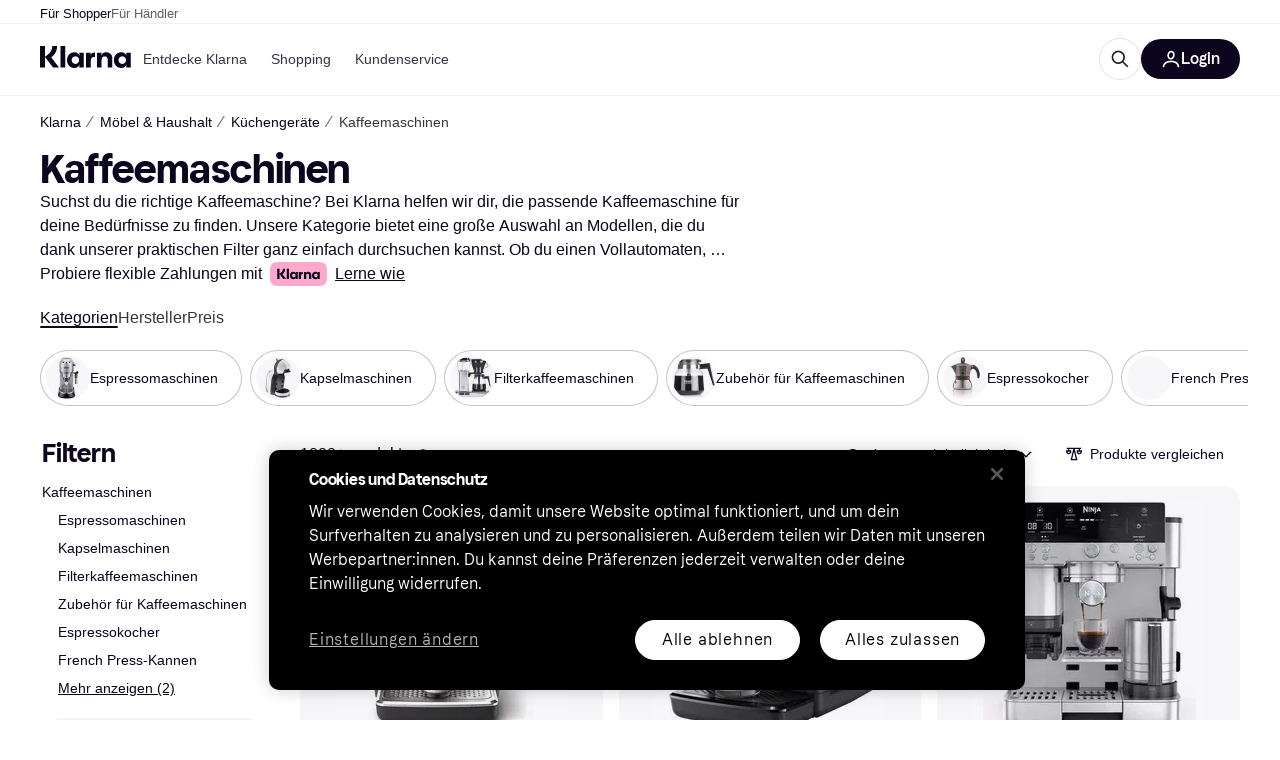

--- FILE ---
content_type: application/javascript
request_url: https://owp.klarna.com/static/81497-7423c8f4.js
body_size: 3753
content:
"use strict";(self.__LOADABLE_LOADED_CHUNKS__=self.__LOADABLE_LOADED_CHUNKS__||[]).push([["81497"],{20062(e,t,r){r.d(t,{gW:()=>p,lB:()=>u,wY:()=>s}),r(18111),r(61701),r(27495),r(25440);var n=r(24606),l=r(82733),o=r(90092),a=r(31533);function i(e){for(var t=1;t<arguments.length;t++){var r=null!=arguments[t]?arguments[t]:{},n=Object.keys(r);"function"==typeof Object.getOwnPropertySymbols&&(n=n.concat(Object.getOwnPropertySymbols(r).filter(function(e){return Object.getOwnPropertyDescriptor(r,e).enumerable}))),n.forEach(function(t){var n;n=r[t],t in e?Object.defineProperty(e,t,{value:n,enumerable:!0,configurable:!0,writable:!0}):e[t]=n})}return e}function c(e,t){return t=null!=t?t:{},Object.getOwnPropertyDescriptors?Object.defineProperties(e,Object.getOwnPropertyDescriptors(t)):(function(e,t){var r=Object.keys(e);if(Object.getOwnPropertySymbols){var n=Object.getOwnPropertySymbols(e);r.push.apply(r,n)}return r})(Object(t)).forEach(function(r){Object.defineProperty(e,r,Object.getOwnPropertyDescriptor(t,r))}),e}let u=()=>{let e=(0,o.Pr)();return e.includes(n.eSM.SINGLES_DAY)||e.includes(n.eSM.BLACK_WEEK)||e.includes(n.eSM.BLACK_FRIDAY)||e.includes(n.eSM.CYBER_MONDAY)},s=()=>{let e=(0,n.Tg)("SINGLES_DAY"),t=(0,n.Tg)("BLACK_WEEK"),r=(0,n.Tg)("BLACK_FRIDAY"),l=(0,n.Tg)("CYBER_MONDAY");return e||t||r||l},p=()=>{let e=(0,l.qR)(),t=(0,a.WD)(),r=(0,n.Tg)("SINGLES_DAY"),o=(0,n.Tg)("BLACK_WEEK"),u=(0,n.Tg)("BLACK_FRIDAY"),s=(0,n.Tg)("CYBER_MONDAY"),p=r||o||u||s;return e.map(e=>{if("PRICE_DROP"===e.id){let{name:n,options:l}=e;return o?n=t("PR.Global.BLACK_WEEK"):u?n=t("PR.Global.BLACK_FRIDAY"):s?n=t("PR.Global.CYBER_MONDAY"):r&&(n=t("PR.Global.SINGLES_DAY")),p&&(l=e.options.map(y)),c(i({},e),{name:n,options:l})}return e})},y=e=>{var t;let r=null==(t=e.value)?void 0:t.replace("%","");return c(i({},e),{image:{description:`${r}%`,path:`/images/assets/library/icons/deals/${r}-percent.svg`}})}},1257(e,t,r){r.d(t,{W:()=>b,v:()=>f}),r(62953),r(48408),r(14603),r(47566),r(98721);var n=r(24880),l=r(97286),o=r(50181),a=r(43604),i=r(28788),c=r(80817),u=r(99930),s=r(95707),p=r(36596),y=r(36491);let f=(0,u.Ib)("cl-filter-facets",async({countryCode:e,categoryId:t,filterId:r,appliedFilters:n,searchQuery:l,appliedSubcategories:a})=>{if(!t||!r)throw new i.N;let c=(0,o.P)(),u=`/public/search/category/facets/${e}/${t}/${r}`,s=(0,p.yA)(n),y=(0,p.yA)(a),f=new URLSearchParams([...s.entries(),...y.entries()]);l&&f.set("q",l);let b=f.toString();return(await c.get("search-edge-rest",`${u}${b?`?${b}`:""}`)).data},{staleTime:a.Tr,placeholderData:n.rX}),b=(e,t=!0)=>{var r,n;let{countryCode:o}=(0,c.A)(),{appliedFilters:a,categoryId:i,searchQuery:u}=(0,y.I)();return(0,l.I)((r=function(e){for(var t=1;t<arguments.length;t++){var r=null!=arguments[t]?arguments[t]:{},n=Object.keys(r);"function"==typeof Object.getOwnPropertySymbols&&(n=n.concat(Object.getOwnPropertySymbols(r).filter(function(e){return Object.getOwnPropertyDescriptor(r,e).enumerable}))),n.forEach(function(t){var n;n=r[t],t in e?Object.defineProperty(e,t,{value:n,enumerable:!0,configurable:!0,writable:!0}):e[t]=n})}return e}({},f({appliedFilters:a,categoryId:i,searchQuery:u,countryCode:o,filterId:e})),n=n={enabled:t&&!!i&&!!e&&e!==s.Wp.ONLY_IN_STOCK},Object.getOwnPropertyDescriptors?Object.defineProperties(r,Object.getOwnPropertyDescriptors(n)):(function(e,t){var r=Object.keys(e);if(Object.getOwnPropertySymbols){var n=Object.getOwnPropertySymbols(e);r.push.apply(r,n)}return r})(Object(n)).forEach(function(e){Object.defineProperty(r,e,Object.getOwnPropertyDescriptor(n,e))}),r))}},94197(e,t,r){r.d(t,{E:()=>y,m:()=>p});var n=r(97286),l=r(50181),o=r(43604),a=r(28788),i=r(80817),c=r(99930),u=r(36596),s=r(36491);let p=(0,c.Ib)("cl-filter-groups",async(e,t,r)=>{if(!t)throw new a.N;let n=(0,l.P)(),o=`/public/search/category/filters/${e}/${t}?showAll=true`,i=(0,u.Pc)(r);return i&&(o+=`&${i}`),(await n.get("search-edge-rest",o)).data},{staleTime:o.Tr}),y=()=>{let{countryCode:e}=(0,i.A)(),{appliedFilters:t,categoryId:r}=(0,s.I)();return(0,n.I)(p(e,r,t))}},11591(e,t,r){r.d(t,{KL:()=>w,Ty:()=>j,mc:()=>m,vt:()=>P}),r(62953),r(48408),r(14603),r(47566),r(98721),r(78350),r(30237),r(18111),r(30531);var n=r(90745),l=r(24880),o=r(32300),a=r(27916),i=r(50181),c=r(86424),u=r(28788),s=r(80817),p=r(75361),y=r(20062),f=r(36596),b=r(25469),d=r(71953),g=r(36491);function O(e){for(var t=1;t<arguments.length;t++){var r=null!=arguments[t]?arguments[t]:{},n=Object.keys(r);"function"==typeof Object.getOwnPropertySymbols&&(n=n.concat(Object.getOwnPropertySymbols(r).filter(function(e){return Object.getOwnPropertyDescriptor(r,e).enumerable}))),n.forEach(function(t){var n;n=r[t],t in e?Object.defineProperty(e,t,{value:n,enumerable:!0,configurable:!0,writable:!0}):e[t]=n})}return e}let v="cl-list-data-query",P=e=>e/p.$N,j=(e=v,t)=>r=>(0,n.L)(O({queryKey:[e,r],queryFn:async({pageParam:e})=>{let{countryCode:t,categoryId:n,appliedFilters:l,searchQuery:o,appliedSubcategories:a,sorting:s,page:y,quickFilterDeals:b,deviceCategory:g}=r;if(!(0,d.iW)(n))throw new u.N;let O=(0,i.P)(),v=p.$N,P=`/public/search/category/v4/${t}/${n}`,j=(0,f.yA)(l),m=(0,f.yA)(a),w=(0,c.jj)("enable_unclassified_products"),S=(0,c.c5)("cl").showCarousel,h=new URLSearchParams([...j.entries(),...m.entries()]);if(h.set("size",v.toString()),h.set("device",g),o&&h.set("q",o),s&&h.set("sorting",s),y&&y>1){let e=(y-1)*v;if(e>p.S5)throw new u.N;h.set("offset",e.toString())}else e&&e>0&&h.set("offset",String(e*p.$N));return b?(h.set("quickFilterSize","4"),h.set("quickFilterDeals","true")):h.set("quickFilterSize","3"),w&&h.set("showOffers","false"),S&&h.set("showCarousel",S),(await O.get("search-edge-rest",`${P}?${h.toString()}`)).data},initialPageParam:0,getNextPageParam:(e,t)=>{let r=t.flatMap(e=>e.products).length;if(!(r>=((null==e?void 0:e.totalProductHits)||0)))return P(r)},placeholderData:l.rX},t)),m=(e,t)=>{var r,n;let{countryCode:l}=(0,s.A)(),{appliedFilters:i,categoryId:c,searchQuery:u,page:p,sorting:f}=(0,g.I)(),d=(0,a.H3)(),v=(0,y.lB)(),P=j(t,{select:null==e?void 0:e.select});return(0,o.q)((r=O({},P({appliedFilters:i,categoryId:c,searchQuery:u,countryCode:l,deviceCategory:d,page:p||1,sorting:f||b.x,quickFilterDeals:v})),n=n={enabled:null==e?void 0:e.enabled},Object.getOwnPropertyDescriptors?Object.defineProperties(r,Object.getOwnPropertyDescriptors(n)):(function(e,t){var r=Object.keys(e);if(Object.getOwnPropertySymbols){var n=Object.getOwnPropertySymbols(e);r.push.apply(r,n)}return r})(Object(n)).forEach(function(e){Object.defineProperty(r,e,Object.getOwnPropertyDescriptor(n,e))}),r))},w=e=>m(e,"cl-offer-query")},24270(e,t,r){r.d(t,{K0:()=>d,o3:()=>b,zd:()=>g});var n=r(24880),l=r(97286),o=r(27916),a=r(50181),i=r(43604),c=r(80817),u=r(96540),s=r(99930),p=r(75361),y=r(36596),f=r(36491);let b="cl-meta-data",d=(0,s.Ib)(b,async e=>{if(!e.categoryId)return Promise.reject();let t=(0,a.P)(),r=e.categoryId,n=`/public/search/category/initial/${e.countryCode}/${r}?device=${e.deviceCategory}`,l=(0,y.Pc)(e.appliedFilters);if(l&&(n+=`&${l}`),e.searchQuery&&(n+=`&q=${encodeURIComponent(e.searchQuery)}`),e.page&&e.page>1){let t=(e.page-1)*p.$N;n+=`&offset=${t}&page=${e.page}`}let{data:o}=await t.get("search-edge-rest",n);return o},{placeholderData:n.rX,staleTime:i.Tr}),g=()=>{let{countryCode:e}=(0,c.A)(),t=(0,o.H3)(),{appliedFilters:r,categoryId:n,page:a}=(0,f.I)(),{data:i,isFetching:s}=(0,l.I)(d({countryCode:e,categoryId:n,deviceCategory:t,appliedFilters:r,page:a||1}));return(0,u.useMemo)(()=>{var e,t,r,n,l,o,a;return{data:i,isFetching:s,baseUrl:null==i?void 0:i.baseUrl,categoryId:null==i||null==(e=i.category)?void 0:e.id,appliedSubcategory:null!=(a=null==i?void 0:i.appliedSubcategory)?a:void 0,categoryName:null==i||null==(t=i.category)?void 0:t.name,seoTitle:null==i||null==(r=i.category)?void 0:r.heading,imageAltPrefix:null==i||null==(n=i.category)?void 0:n.productAltPrefix,subcategoryTitle:null==i||null==(l=i.category)?void 0:l.subCategoryName,appliedFilters:null==i||null==(o=i.appliedFilters)?void 0:o.filters,commonData:{head:null==i?void 0:i.head,analytics:null==i?void 0:i.analytics}}},[i,s])}},82733(e,t,r){r.d(t,{Cq:()=>i,Qk:()=>a,gA:()=>p,lc:()=>s,nS:()=>o,qR:()=>u,zX:()=>c}),r(78350),r(30237),r(18111),r(30531);var n=r(11591);let l=e=>{let{data:t}=(0,n.mc)({select:e});return null==t?void 0:t.pages},o=()=>{var e;return(null==(e=l(e=>e||[]))?void 0:e.flatMap(e=>null==e?void 0:e.products))||[]},a=()=>{var e;let t=s(),{data:r}=(0,n.KL)({select:e=>e||[],enabled:t>0});return(null==r||null==(e=r.pages)?void 0:e.flatMap(e=>null==e?void 0:e.categoryOffers))||[]},i=()=>{var e;return(null==(e=l(e=>e||[]))?void 0:e[0].category)||[]},c=()=>{var e;return null==(e=l(e=>e||[]))?void 0:e[0].productCarousel},u=()=>{var e;return(null==(e=l(e=>e||[]))?void 0:e[0].quickFilters)||[]},s=()=>{var e;return(null==(e=l(e=>e||[]))?void 0:e[0].totalCategoryOfferHits)||0},p=()=>{var e;return(null==(e=l(e=>e||[]))?void 0:e[0].totalProductHits)||0}},60248(e,t,r){r.d(t,{Ay:()=>a,aX:()=>l,qv:()=>c,uP:()=>i});var n=r(1932);let l="categoryList",o="CL-SET_ON_LANDING_PAGE",a=(0,n.jM)((e,t)=>{t.type===o&&(e.onLandingPage=!!t.payload)},{onLandingPage:!1}),i=e=>e[l].onLandingPage;function c(e){return{type:o,payload:e}}},92033(e,t,r){r.d(t,{Ai:()=>P,qR:()=>v,sA:()=>O}),r(18111),r(61701);var n=r(89119),l=r(93555),o=r(96540),a=r(13937),i=r(48217),c=r(95707),u=r(94197),s=r(24270),p=r(60248),y=r(71654),f=r(36491);function b(e,t){if(null==e)return{};var r,n,l=function(e,t){if(null==e)return{};var r,n,l={},o=Object.keys(e);for(n=0;n<o.length;n++)r=o[n],t.indexOf(r)>=0||(l[r]=e[r]);return l}(e,t);if(Object.getOwnPropertySymbols){var o=Object.getOwnPropertySymbols(e);for(n=0;n<o.length;n++)r=o[n],!(t.indexOf(r)>=0)&&Object.prototype.propertyIsEnumerable.call(e,r)&&(l[r]=e[r])}return l}function d(e){var t=function(e,t){if("object"!==g(e)||null===e)return e;var r=e[Symbol.toPrimitive];if(void 0!==r){var n=r.call(e,t||"default");if("object"!==g(n))return n;throw TypeError("@@toPrimitive must return a primitive value.")}return("string"===t?String:Number)(e)}(e,"string");return"symbol"===g(t)?t:String(t)}function g(e){return e&&"undefined"!=typeof Symbol&&e.constructor===Symbol?"symbol":typeof e}function O(e,t){let r=(0,n.j)(),i=(0,a.zy)(),c=(0,l.Z)(),{commonData:b,appliedSubcategory:d}=(0,s.zd)(),{data:g}=(0,u.E)(),O=null==b?void 0:b.analytics,{sorting:v,appliedFilters:P,searchQuery:j}=(0,f.I)();return(0,o.useCallback)(n=>{var l,o;return function({filterId:e,values:t,location:r,useHashLogic:n=!0,appliedFilters:l,appliedSubcategory:o,sorting:a,searchQuery:i,dispatch:c,navigate:u}){var s,f;c((0,p.qv)(!1));let b=(s=function(e){for(var t=1;t<arguments.length;t++){var r=null!=arguments[t]?arguments[t]:{},n=Object.keys(r);"function"==typeof Object.getOwnPropertySymbols&&(n=n.concat(Object.getOwnPropertySymbols(r).filter(function(e){return Object.getOwnPropertyDescriptor(r,e).enumerable}))),n.forEach(function(t){var n;n=r[t],t in e?Object.defineProperty(e,t,{value:n,enumerable:!0,configurable:!0,writable:!0}):e[t]=n})}return e}({},l),f=f={[e]:t},Object.getOwnPropertyDescriptors?Object.defineProperties(s,Object.getOwnPropertyDescriptors(f)):(function(e,t){var r=Object.keys(e);if(Object.getOwnPropertySymbols){var n=Object.getOwnPropertySymbols(e);r.push.apply(r,n)}return r})(Object(f)).forEach(function(e){Object.defineProperty(s,e,Object.getOwnPropertyDescriptor(f,e))}),s);(0,y.b)({appliedFilters:b,appliedSubcategories:o?{[o.filterId]:[o.optionId]}:void 0,searchQuery:i,sorting:a,location:r,useHashLogic:n,navigate:u})}({filterId:e,filterName:t,values:n,location:i,topFilters:null==g||null==(o=g.groups)||null==(l=o[0])?void 0:l.filters,analyticsData:O,appliedFilters:P,appliedSubcategory:d,sorting:v,searchQuery:j,dispatch:r,navigate:c})},[e,t,i,null==g?void 0:g.groups,O,P,d,v,j,r,c])}function v(e){let t=(0,a.zy)(),r=(0,l.Z)(),{appliedFilters:n,sorting:i,searchQuery:u}=(0,f.I)(),{appliedSubcategory:p}=(0,s.zd)();return(0,o.useCallback)(()=>{if(e)return function(e,t,r,n,l,o,a){let i=r;if("PRICE_DROP"===e){let t=c.Wp.FEATURES,{[e]:n,[t]:l}=r;i=b(r,[e,t].map(d))}else{if(!r[e])return;let{[e]:t}=r;i=b(r,[e].map(d))}(0,y.b)({appliedFilters:i,appliedSubcategories:n?{[n.filterId]:[n.optionId]}:void 0,searchQuery:o,sorting:l,location:t,navigate:a})}(e,t,n,p,i,u,r)},[e,t,n,p,i,u,r])}function P(){let e=(0,a.zy)(),t=(0,l.Z)(),{sorting:r,appliedFilters:n,searchQuery:c}=(0,f.I)(),{appliedSubcategory:u}=(0,s.zd)();return(0,o.useCallback)(()=>{var l,o,a,s,p,f,b;return l=e,o=n,a=u,s=r,p=c,f=t,void(i.A.trackEvent("Click clear filtration",{}),(Object.keys(o).length>0||(null==(b=null!=p?p:"")?void 0:b.length)>0)&&(0,y.b)({appliedFilters:void 0,appliedSubcategories:a?{[a.filterId]:[a.optionId]}:void 0,sorting:s,location:l,searchQuery:void 0,navigate:f}))},[e,n,u,r,c,t])}},25469(e,t,r){r.d(t,{t:()=>a,x:()=>o});var n=r(8142),l=r.n(n);let o=r(75361).Ze.POPULARITY;function a(e){return e&&!l()(e,o)?e:void 0}}}]);

--- FILE ---
content_type: application/javascript
request_url: https://owp.klarna.com/static/78670-15ec4d23.js
body_size: 6134
content:
"use strict";(self.__LOADABLE_LOADED_CHUNKS__=self.__LOADABLE_LOADED_CHUNKS__||[]).push([["78670"],{49884(e,t,r){r.d(t,{A:()=>n});let n={feedbackContainer:"gjmA5Yuzdk"}},32905(e,t,r){r.d(t,{G:()=>s,a:()=>i}),r(18111),r(13579);var n=r(86424);let i=(e,t)=>t&&e?"PR.ProductPage.Installment.Disclaimer.ALL_DISCLAIMERS":!t&&e?"PR.ProductPage.Installment.Disclaimer.KLARNA_INSTALLMENTS_DISCLAIMERS":t&&!e?"PR.ProductPage.PROMOTED_INSTALLMENT_DISCLAIMER":void 0,s=(e,t)=>{var r,s;let l=null==(r=(0,n.c5)("klarna_installments"))?void 0:r.installment_disclaimer_position,o=null==(s=(0,n.c5)("klarna_installments"))?void 0:s.enable_klarna_installments,a=null==e?void 0:e.some(e=>"promoted-installment-offer"===e.type);return{shouldShowDisclaimer:(l===t||!t)&&(o||a),translationKey:i(o,a)}}},95707(e,t,r){function n(e){for(var t=1;t<arguments.length;t++){var r=null!=arguments[t]?arguments[t]:{},n=Object.keys(r);"function"==typeof Object.getOwnPropertySymbols&&(n=n.concat(Object.getOwnPropertySymbols(r).filter(function(e){return Object.getOwnPropertyDescriptor(r,e).enumerable}))),n.forEach(function(t){var n;n=r[t],t in e?Object.defineProperty(e,t,{value:n,enumerable:!0,configurable:!0,writable:!0}):e[t]=n})}return e}function i(e,t){return t=null!=t?t:{},Object.getOwnPropertyDescriptors?Object.defineProperties(e,Object.getOwnPropertyDescriptors(t)):(function(e,t){var r=Object.keys(e);if(Object.getOwnPropertySymbols){var n=Object.getOwnPropertySymbols(e);r.push.apply(r,n)}return r})(Object(t)).forEach(function(r){Object.defineProperty(e,r,Object.getOwnPropertyDescriptor(t,r))}),e}r.d(t,{$O:()=>S,Hx:()=>C,Jd:()=>l,Le:()=>w,Oy:()=>a,QZ:()=>N,Uy:()=>u,Wp:()=>s,YN:()=>P,dn:()=>_,jw:()=>R,oV:()=>T,uK:()=>D,vD:()=>o,x8:()=>A}),r(62953),r(27495),r(44114),r(18111),r(18237),r(61701),r(26910),r(22489),r(7588),r(25440),r(79120);let s={BRAND:"BRAND",BRAND_NOT:"BRAND_NOT",NAME:"NAME",RATING:"RATING",PRICE:"PRICE",RANK:"RANK",SALE:"SALE",SEARCH:"SEARCH",MERCHANT:"MERCHANT",ONLY_IN_STOCK:"ONLY_IN_STOCK",PRICE_DROP:"PRICE_DROP",TREND:"TREND",FEATURES:"FEATURES",CAT:"CAT"},l="MIN",o="MAX";function a(e){return Object.values(s).includes(e)}let u={OPTIONS:"OPTIONS",RANGE:"RANGE",INTERVAL:"INTERVAL",COLOR:"COLOR"},c=/attr_/,d=/man_id/,p=/man_id_not/,f=/(search|q$)/,h=/-?\w?_-?\w*/,g=/s_/,m=/price_/,b=/retailer/,y=/onlyInStock/,O=/rating/,v=/features/,E=/sale/,I=/cat/;function w(e,t){if(!e)return"";switch(t.toUpperCase()){case s.BRAND:return`man_id=${e.join(",")}`;case s.BRAND_NOT:return`man_id_not=${e.join(",")}`;case s.PRICE:{if(!(null==e?void 0:e[0]))return"";let[t,r]=[...e[0].split("_")],n=[];return t!==l&&n.push(`price_min=${t}`),r!==o&&n.push(`price_max=${r}`),n.join("&")}case s.MERCHANT:return`retailer=${e.join(",")}`;case s.SEARCH:return`search=${encodeURIComponent(e.toString())}`;case s.ONLY_IN_STOCK:return e?`onlyInStock=${e}`:"";case s.FEATURES:return`features=${e}`;case s.SALE:return`sale=${e.join(",")}`;case s.RATING:return`rating=${e.join(",")}`;case s.CAT:return`cat=${e[0]}`;default:var r,n;if(A(e.toString())){let[r,i]=[...e[0].split("_")];return r=r===l?"":r,i=i===o?"":i,`s_${null==(n=t.toLowerCase)?void 0:n.call(t)}=${r}_${i}`}return`attr_${null==(r=t.toLowerCase)?void 0:r.call(t)}=${e.join(",")}`}}function R(e,t){return I.exec(e)?-1:I.exec(t)?1:d.exec(e)?-1:d.exec(t)?1:e<t?-1:1}function A(e){return!!e&&!!h.exec(e.toString())}function S(e){return e.includes(s.MERCHANT)}function N(e){return e.includes(s.FEATURES)}function j(e,t,r){let s=t?Object.keys(e).reduce((t,r)=>A(e[r])?t:i(n({},t),{[r]:e[r]}),{}):e;return Object.keys(s).map(e=>w(s[e],e)).sort((e,t)=>r?R(e,t):1).join("&")||null}function _(e,t=!1,r=!0){if(e&&t){let n;return{search:j(e,t,r),hash:(n=Object.keys(e).filter(t=>A(e[t])).map(t=>w(e[t],t)).sort((e,t)=>r?R(e,t):1).join("&"))?`${n}`:null}}return e?{search:j(e,t,r),hash:null}:{search:null,hash:null}}function P(e){let t;return function(e){if(e){let{MIN:t,MAX:r}=e,a=function(e,t){if(null==e)return{};var r,n,i=function(e,t){if(null==e)return{};var r,n,i={},s=Object.keys(e);for(n=0;n<s.length;n++)r=s[n],t.indexOf(r)>=0||(i[r]=e[r]);return i}(e,t);if(Object.getOwnPropertySymbols){var s=Object.getOwnPropertySymbols(e);for(n=0;n<s.length;n++)r=s[n],!(t.indexOf(r)>=0)&&Object.prototype.propertyIsEnumerable.call(e,r)&&(i[r]=e[r])}return i}(e,["MIN","MAX"]);if(t||r){let e=(null==t?void 0:t[0])||l,u=(null==r?void 0:r[0])||o;return i(n({},a),{[s.PRICE]:[`${e}_${u}`]})}}return e}((t={},Object.keys(e).forEach(r=>{let n=e[r];if(c.test(r)||g.test(r)||m.test(r)){let[e,...i]=r.split("_");t[i.join("_").toUpperCase()]=n.split(",")}else if(f.test(r))t[s.SEARCH]=n.split(",");else if(p.test(r))t[s.BRAND_NOT]=n.split(",");else if(d.test(r))t[s.BRAND]=n.split(",");else if(b.test(r))t[s.MERCHANT]=n.split(",");else if(O.test(r))t[s.RATING]=n.split(",");else if(y.test(r))n?t[s.ONLY_IN_STOCK]=[n]:delete t[s.ONLY_IN_STOCK];else if(E.test(r))t[s.SALE]=n.split(",");else if(v.test(r))t[s.FEATURES]=n.split(",");else if(I.test(r)){let[e,r]=n.split("-");t[e]=[r]}}),t))}let T=({facet:e,attributeFilterValue:t,attributeFilterValueId:r})=>{switch(e.id.toUpperCase()){case"MERCHANT":return{filterType:"Merchant",filterName:e.name,merchantName:t,merchantId:r,attributeFilterId:e.id,attributeFilterValue:t,attributeFilterValueId:r};case"BRAND":return{filterType:"Brand",filterName:e.name,brandName:t,brandId:r,attributeFilterId:e.id,attributeFilterValue:t,attributeFilterValueId:r};case"PRICE_DROP":return{filterType:"Deal",filterName:e.name,attributeFilterId:e.id,attributeFilterValue:t,attributeFilterValueId:r};default:return n({filterType:"Attribute Option",filterName:e.name,attributeFilterId:e.id,attributeFilterValue:t,attributeFilterValueId:r},"RANGE"===e.type&&{filterRangeMin:e.minimum,filterRangeMax:e.maximum,filterType:"Slider"})}},C=e=>e&&e.replace("MIN","").replace("MAX",""),D=e=>e.id===s.PRICE},85558(e,t,r){r.d(t,{A:()=>a}),r(62953);var n=r(35054),i=r(89119),s=r(96540),l=r(13156),o=r(48217);let a=e=>{let[t,r]=(0,s.useState)(!1),a=(0,i.G)(n.R1),{updateDataLayer:u}=(0,l.vb)();(0,s.useEffect)(()=>{e&&a&&!t&&(o.A.trackEvent("Trigger SEO metadata experiment",{seoExperimentName:e.name,seoExperimentVariant:e.version}),u({"seo-test-name":e.name,"seo-test-variant":e.version,event:"seo-experiment"}),r(!0))},[e,u,t,a])}},53982(e,t,r){r.d(t,{A:()=>R}),r(44114);var n=r(74848),i=r(46942),s=r.n(i),l=r(27916),o=r(86424),a=r(24287),u=r(96540),c=r(13937),d=r(24606),p=r(31533);let f=()=>{let e=(0,p.WD)();return(0,n.jsx)(d.azJ,{align:"center",as:d.EYj,backgroundColor:"overlay-primary",color:"text-inverse",left:0,paddingX:"xs",position:"absolute",size:"s",sx:{borderRadius:"0 0 3px 0",pointerEvents:"none"},top:0,zIndex:"default",children:e("PR.Ads.ADS_OVERLAY_TEXT")})};var h=r(85692);let g={threshold:[.74,.76]},m=({id:e,onChange:t})=>{var r,i;let{ref:s}=(0,h.Wx)((r=function(e){for(var t=1;t<arguments.length;t++){var r=null!=arguments[t]?arguments[t]:{},n=Object.keys(r);"function"==typeof Object.getOwnPropertySymbols&&(n=n.concat(Object.getOwnPropertySymbols(r).filter(function(e){return Object.getOwnPropertyDescriptor(r,e).enumerable}))),n.forEach(function(t){var n;n=r[t],t in e?Object.defineProperty(e,t,{value:n,enumerable:!0,configurable:!0,writable:!0}):e[t]=n})}return e}({},g),i=i={onChange:t},Object.getOwnPropertyDescriptors?Object.defineProperties(r,Object.getOwnPropertyDescriptors(i)):(function(e,t){var r=Object.keys(e);if(Object.getOwnPropertySymbols){var n=Object.getOwnPropertySymbols(e);r.push.apply(r,n)}return r})(Object(i)).forEach(function(e){Object.defineProperty(r,e,Object.getOwnPropertyDescriptor(i,e))}),r));return(0,n.jsx)("div",{ref:s,children:(0,n.jsx)("div",{id:e})})},b={SE:"PR-SE",UK:"PR-UK",DK:"PR-DK",US:"KLARNA-US"};r(18111),r(22489),r(61701),r(62953);let y=[[300,250],[300,600]],O=[[320,50],[320,80],[320,100],[320,160],[320,320],[300,50],[300,100],[300,150],[300,250],[300,75],[336,280]],v=[[728,90],[980,120],[930,90]];function E(e,t,r){return t in e?Object.defineProperty(e,t,{value:r,enumerable:!0,configurable:!0,writable:!0}):e[t]=r,e}let I=(e,t)=>{t?window.googletag.pubads().setTargeting(e,t):window.googletag.pubads().getTargeting(e).length&&window.googletag.pubads().clearTargeting(e)};class w extends u.PureComponent{generateAd({countryCode:e,isMobile:t,pageType:r,slotItem:n}){var i;window.googletag=window.googletag||{cmd:[]},null==(i=window.googletag.cmd)||i.push(()=>{var i,s,l;window.googletag.pubads().setTargeting("type",r),I("categoryid",null==(i=this.props.categoryId)?void 0:i.toString()),I("brandname",this.props.brandName),I("keyword",this.props.keyword),I("productid",this.props.productId),I("product",this.props.productName);let o=(({isMobile:e,inlist:t,containerWidth:r=728})=>t?e?O:v.filter(e=>e[0]<=r):y)({isMobile:t,inlist:null==n?void 0:n.inlist,containerWidth:null==(l=this.ref)||null==(s=l.current)?void 0:s.offsetWidth});if(0===o.length)return;let a=window.googletag.defineSlot(`/70081414/${function(e,t){if(!e)return"";let r=b[e];return r?`${r}${t?"-M":""}`:""}(e,t)}${null==n?void 0:n.slot}`,o,this.getElementId());a?(this.setState({slot:a}),(null==n?void 0:n.inlist)?a.setTargeting("location",(null==n?void 0:n.location)+"-"+this.props.position):(a.setTargeting("location",null==n?void 0:n.location),a.setCollapseEmptyDiv(!0,!0)),a.addService(window.googletag.pubads()),window.googletag.display(this.getElementId())):this.setState({emptySlot:!0})})}componentDidMount(){this.updateAds(!0)}updateAds(e){let{countryCode:t,slotItem:r,isMobile:n}=this.props;this.settings.use_ads&&(e||this.destroySlots(),this.generateAd({countryCode:t,isMobile:n,pageType:null==r?void 0:r.pageType,slotItem:r}))}componentDidUpdate(e,t){(e.categoryId!==this.props.categoryId||e.keyword!==this.props.keyword)&&this.updateAds(),this.props.autoRefresh&&t.inView!==this.state.inView&&this.adRefreshInterval(this.state.inView,this.refreshAd)}getElementId(){var e,t,r;return`${null==(e=this.props.slotItem)?void 0:e.displayId}-${null!=(t=this.props.position)?t:"0"}-${null!=(r=this.props.elementIdSuffix)?r:"0"}`}destroySlots(){window.googletag&&window.googletag.destroySlots&&this.state.slot&&window.googletag.destroySlots([this.state.slot])}componentWillUnmount(){this.adRefreshInterval(!1),this.destroySlots()}render(){var e,t,r,i,l,o;let{sticky:a,className:u,isMobile:c}=this.props,d=!!((null===this||void 0===this||null==(t=this.props)||null==(e=t.slotItem)?void 0:e.inlist)&&c),p=s()(u,"mR6m6EWHN_",{WqY6IxM70o:a,Icf6M0L2mV:null===this||void 0===this||null==(i=this.props)||null==(r=i.slotItem)?void 0:r.inlist,ppui02n2hL:d});return this.settings.use_ads?(null==(o=this.props)||null==(l=o.slotItem)?void 0:l.inlist)?(0,n.jsxs)("div",{ref:this.ref,className:p,children:[(0,n.jsx)(f,{}),!this.state.emptySlot&&(this.props.autoRefresh?(0,n.jsx)(m,{id:this.getElementId(),onChange:this.handleIsInView}):(0,n.jsx)("div",{id:this.getElementId()}))]}):(0,n.jsxs)("div",{className:p,children:[(0,n.jsx)(f,{}),!this.state.emptySlot&&(this.props.autoRefresh?(0,n.jsx)(m,{id:this.getElementId(),onChange:this.handleIsInView}):(0,n.jsx)("div",{id:this.getElementId()}))]}):null}constructor(e){super(e),E(this,"adRefreshInterval",void 0),E(this,"ref",void 0),E(this,"settings",void 0),E(this,"refreshAd",()=>{if(window.googletag&&window.googletag.pubadsReady&&this.state.slot){var e;null==(e=window.googletag.cmd)||e.push(()=>{window.googletag.pubads().refresh&&window.googletag.pubads().refresh(this.state.slot?[this.state.slot]:void 0,{changeCorrelator:!1})})}}),E(this,"handleIsInView",e=>{this.setState({inView:e})}),this.ref=(0,u.createRef)(),this.state={emptySlot:!1,slot:null,inView:!1},this.settings=(0,o.c5)("ads_settings"),this.adRefreshInterval=(()=>{let e=null,t=30;return(r,n)=>{r?e=setInterval(()=>{0===t?(t=30,null==n||n()):t-=1},1e3):e&&clearInterval(e)}})()}}E(w,"defaultProps",{autoRefresh:!0});let R=e=>{let t=(0,c.zy)(),r=(0,a.gI)(),i=(0,l.Ny)();return(0,n.jsx)(w,function(e){for(var t=1;t<arguments.length;t++){var r=null!=arguments[t]?arguments[t]:{},n=Object.keys(r);"function"==typeof Object.getOwnPropertySymbols&&(n=n.concat(Object.getOwnPropertySymbols(r).filter(function(e){return Object.getOwnPropertyDescriptor(r,e).enumerable}))),n.forEach(function(t){E(e,t,r[t])})}return e}({countryCode:r,isMobile:i,pathname:t.pathname},e))}},19604(e,t,r){r.d(t,{vZ:()=>L,Hf:()=>M,Oj:()=>$,V8:()=>F,Ri:()=>_,Ay:()=>C,Ao:()=>m,nf:()=>A,m8:()=>w,It:()=>P,Wd:()=>p,sS:()=>x,E2:()=>R,M$:()=>V,o9:()=>k,CW:()=>o});var n=r(90953);let i="active",s="PC-SET_COMPARISON_ACTIVE",l=!1;function o(e){return{type:s,active:e}}var a=r(1932);let u="breadcrumb",c="PC-SET_BREADCRUMB",d=(0,a.jM)((e,t={})=>{let{label:r,url:n,type:i}=t;i===c&&(e.label=r,e.url=n)},{label:"",url:""});function p(e,t){return{type:c,label:e,url:t}}let f="category",h="PC-SET_SELECTED_CATEGORY",g=null;function m(e){return{type:h,categoryId:e}}r(44114),r(18111),r(13579);let b="productIds",y="PC-SET_PRODUCTS",O="PC-ADD_PRODUCT",v="PC-REMOVE_PRODUCT",E={},I=(0,a.jM)((e,t={})=>{switch(t.type){case y:return t.productIds||E;case O:{let{productId:r,categoryId:n}=t;if(!n||!r)return e;let i=(0,a.c2)(e)[n];return i?i.includes(r)||e[n].push(r):e[n]=[r],e}case v:{let{productId:r,categoryId:n}=t;if(r&&n){let t=e[n].findIndex(e=>e===r);-1!==t&&e[n].splice(t,1)}return e}}},E);function w(e){return{type:y,productIds:e}}function R(e,t){return{type:O,categoryId:e,productId:t}}function A(e,t){return{type:v,categoryId:e,productId:t}}let S="searchQuery",N="PC-SET_SEARCH_QUERY",j=null;function _(e){return{type:N,searchQuery:e}}let P="productComparison",T=(0,n.HY)({[b]:I,[f]:(e=g,t={})=>t.type===h?t.categoryId:e,[u]:d,[i]:(e=l,t={})=>t.type===s?t.active:e,[S]:(e=j,t={})=>t.type===N?t.searchQuery:e}),C=(0,n.HY)({ui:T}),D=(e,t)=>{var r;return null==(r=e[P])?void 0:r.ui[t]},x=e=>D(e,f),L=e=>D(e,b),k=(e,t)=>{let r;return r=D(e,b),r?r[t]:r},M=(e,t)=>{var r;return r=D(e,b),!!r&&Object.values(r).some(e=>e.includes(t))},$=e=>D(e,u),V=e=>D(e,i),F=e=>D(e,S)},9372(e,t,r){r.d(t,{A:()=>h}),r(62953);var n=r(74848),i=r(7242),s=r(27916),l=r(86424),o=r(79120),a=r(96540),u=r(99930),c=r(20255),d=r(31533),p=r(49884);let f=(0,u.Rq)({resolved:{},chunkName:()=>"FeedbackModal",isReady(e){let t=this.resolve(e);return!0===this.resolved[t]&&!!r.m[t]},importAsync:()=>Promise.all([r.e("66564"),r.e("22474")]).then(r.bind(r,16988)),requireAsync(e){let t=this.resolve(e);return this.resolved[t]=!1,this.importAsync(e).then(e=>(this.resolved[t]=!0,e))},requireSync(e){return r(this.resolve(e))},resolve:()=>16988}),h=function(){let[e,t]=(0,a.useState)(!1),r=(0,d.WD)(),u=(0,s.Ny)(),h=(0,l.c5)("pl").show_feedback_button,g=(0,c.EV)(),[,m]=(0,i.de)();return!h||u?null:(0,n.jsxs)(n.Fragment,{children:[(0,n.jsx)("button",{"aria-label":r("PR.FeedbackForm.ENTRYPOINT"),className:p.A.feedbackContainer,"data-text":r("PR.FeedbackForm.ENTRYPOINT"),onClick:()=>{let e=(0,l.c5)("pl").enable_product_issue_reporting;"pl"===g&&e?m((0,o.aD)(r("PR.ProductIssues.HEADING"))):t(!0)}}),e&&(0,n.jsx)(f,{close:()=>t(!1)})]})}},98459(e,t,r){r.d(t,{A:()=>u});var n=r(74848),i=r(24606),s=r(53982),l=r(86424),o=r(11798);let a="TlxKUHk8nJ",u=({categoryId:e,keyword:t,limitToOne:r,productName:u,getAd:c,brandName:d,productId:p})=>{let f=(0,i.GuJ)(),h=(0,l.c5)("ads_settings").use_sidebar_ads;return f.xl&&h?(0,n.jsxs)(n.Fragment,{children:[(0,n.jsx)(s.A,{brandName:d,categoryId:e,className:a,keyword:t,productId:p,productName:u,slotItem:c(o.WK,!1),sticky:r}),!r&&(0,n.jsx)(s.A,{sticky:!0,brandName:d,categoryId:e,className:a,keyword:t,productId:p,productName:u,slotItem:c(o.bt,!1)})]}):null}},43185(e,t,r){r.d(t,{A:()=>u}),r(62953);var n=r(74848),i=r(46942),s=r.n(i),l=r(24606),o=r(96540),a=r(31533);let u=({numberOfRows:e,textSize:t,children:r,preventCollapseOnUnmount:i=!1})=>{let[u,c]=(0,o.useState)(!1),[d,p]=(0,o.useState)(!1),f=(0,a.WD)(),h=(0,o.useRef)(null),g=(0,o.useCallback)(()=>{h.current&&p(h.current.scrollHeight>h.current.offsetHeight)},[]);return((0,o.useLayoutEffect)(()=>{i||c(!1),setTimeout(g,0)},[r,g,i]),(0,o.useEffect)(()=>(window.addEventListener("resize",g),()=>window.removeEventListener("resize",g)),[g]),(0,o.useEffect)(()=>{let e=new MutationObserver(g);return h.current&&e.observe(h.current,{childList:!0,subtree:!0}),()=>{e.disconnect()}},[g]),r)?(0,n.jsxs)("div",{className:"VkdjtVxOKY",children:[(0,n.jsx)(l.EYj,{ref:h,className:s()("luCB2_n6eD",{oqJI3YC6CC:u}),size:t,sx:{display:"-webkit-box",WebkitLineClamp:u?"unset":`${e}`},children:r}),!u&&d&&(0,n.jsx)(l.N_E,{as:"button",className:"piuIkwW7L4",color:"inherit",size:t,sx:{fontWeight:"normal",textDecoration:"underline"},onClick:()=>c(!0),children:f("PR.SHOW_MORE_TEXT")})]}):null}},7242(e,t,r){r.d(t,{HB:()=>l,de:()=>o,uF:()=>s}),r(62953);var n=r(34820),i=r(79120);let s=60,l="ProductBelowTheFold",o=(e={})=>{let[t,r]=(0,n.hj)(function(e){for(var t=1;t<arguments.length;t++){var r=null!=arguments[t]?arguments[t]:{},n=Object.keys(r);"function"==typeof Object.getOwnPropertySymbols&&(n=n.concat(Object.getOwnPropertySymbols(r).filter(function(e){return Object.getOwnPropertyDescriptor(r,e).enumerable}))),n.forEach(function(t){var n;n=r[t],t in e?Object.defineProperty(e,t,{value:n,enumerable:!0,configurable:!0,writable:!0}):e[t]=n})}return e}({offset:s,renderIdLoadOnVisible:l},e)),o="INACTIVE"!==t;return[o,e=>{o||r((0,i.aD)(e))}]}},16078(e,t,r){r.d(t,{$:()=>i,s:()=>s}),r(62953);var n=r(96540);function i(e,{minTime:t=1e4}={}){let[r,s]=(0,n.useState)(!1);return(0,n.useEffect)(()=>{let r=!1,n=null;return e&&e.load&&(n=setTimeout(()=>{n=null,e.load().then(()=>{r||s(!0)})},t)),()=>{r=!0,n&&clearTimeout(n)}},[e,t]),r}function s(e){let[t,r]=(0,n.useState)(!1),[i,s]=(0,n.useState)(!1);return(0,n.useEffect)(()=>{function e(){r(!0),window.removeEventListener("scroll",e)}return t||window.addEventListener("scroll",e),()=>{window.removeEventListener("scroll",e)}},[t]),(0,n.useEffect)(()=>{let r=!1;return e&&e.load&&t&&!i&&e.load().then(()=>{r||s(!0)}),()=>{r=!0}},[i,e,t]),i}}}]);